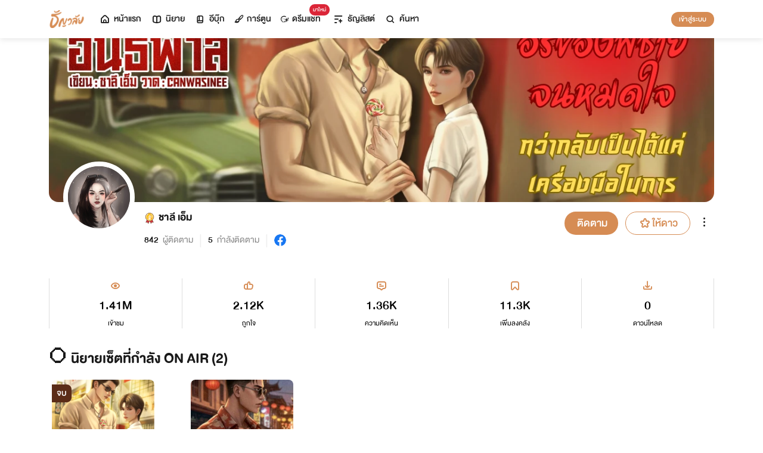

--- FILE ---
content_type: text/html; charset=utf-8
request_url: https://cdn.tunwalai.com/Profile/GetNovelListItem?profileId=12551757
body_size: 4090
content:

    <style>
        .item-content {
            width: 172px;
            height: 172px;
            margin: auto;
        }

            .item-content img {
                width: 172px;
                height: 172px;
                border-radius: 8px;
            }

            .item-description .content-main-text,
            #searchData  .item-description h2.content-main-text{
                font-size: 24px;
                line-height: 1;
            }

            .item-description .content-sub-text {
                font-family: 'DBHelvethaicaMonX-65Med';
                font-size: 20px;
            }

            .item-description .state-section {
                font-family: 'DBHelvethaicaMonX-65Med';
                font-size: 16px;
            }

            .content-sub-sub-text {
                color: #888;
                font-family: "MNPaethai-Med";
                font-size: 16px;
            }

            .story-short-description {
                font-family: "MNPaethai";
                font-size: 20px;
                line-height: 1.2;
            }

            .item-description .content-sub-sub-text {
                color: #888;
            }

            .item-overlay {
                background: rgba(0, 0, 0, 0.5);
                border-radius: 8px;
            }


            #prevBtn {
                margin-right: 6px;
            }

            .tag-promote {
                background: #F77E65;
                border-radius: 4px;
                width: 46px;
                line-height: 1.2;
            }

            .promote-countdown {
                width: 100%;
                height: 28px;
                background: #F77E65;
                border-radius: 0 0 8px 8px;
            }

        @media (max-width: 575px) {
            .stat-position {
                position: unset;
            }

            .item-content {
                width: 100px;
                height: auto;
                margin: unset;
            }

                .item-content img {
                    width: 100px;
                    height: 100px;
                    border-radius: 4px;
                }
        }

        @media (min-width: 768px) {
         
            .story-short-description {
                -webkit-line-clamp: 3;
            }
        }
    </style>
        <div class="col-lg-6 col-12 mb-4">
            <div class="item d-flex flex-row">
                <div class="item-content position-relative">
                    <a href="/story/800364" title="#พ่ายรักแม่อุ้มบุญ [พีเรียด๒๔๘๐&#x2B;Mpreg] ">
                            <span class="badge-finish badge-md d-none d-sm-block">จบ</span>
                            <span class="badge-finish badge-sm d-block d-sm-none">จบ</span>

                        <img src="https://cdn-th.tunwalai.net/files/story/800364/638570806339616712-story.jpg" class="img-cover" />
                    </a>
                </div>

                <div class="item-description ms-4 w-100 position-relative mt-0 d-flex flex-column">
                    <div class="d-flex align-items-center">
                        <h2 class="one-line-text content-main-text mb-0 me-1">
                            <a href="/story/800364" title="#พ่ายรักแม่อุ้มบุญ [พีเรียด๒๔๘๐&#x2B;Mpreg] " class="d-flex align-items-center">
                                <i class="icon-tunwalai-line-novel f-size-md text-primary"></i>
                                <span class="one-line-text">#พ่ายรักแม่อุ้มบุญ [พีเรียด๒๔๘๐&#x2B;Mpreg] </span>
                            </a>
                        </h2>
                    </div>
                    
                    <h3 class="content-sub-sub-text mb-0">
                        <a href="/Search/Story?catId=10" title="Y">
                            Y
                        </a>
                    </h3>
                    <p class="two-line-text story-short-description mb-2">
                        กลับมาเจอกันอีกครั้งในสถานะแม่อุ้มบุญคนที่แม่หามาให้ &#xD;&#xA;จากแฟนเก่าที่ถูกเกลียดต้องกลายมาเป็นแม่อุ้มบุญ &#xD;&#xA;“ผัวเสี่ยทิ้งไปแล้วหรือไร ถึงเอาตัวเข้าแลกมาอุ้มบุญแลกเงิน”
                    </p>
                    <div class="state-section d-flex w-100 align-items-center stat-text mt-auto text-primary">
                        <i class="icon-tunwalai-line-eye me-1"></i> <span class="stat-space me-2 pe-1 lh-1"> 164K</span>
                        <i class="icon-tunwalai-line-thumb me-1"></i> <span class="stat-space me-2 pe-1 lh-1"> 282</span>
                        <i class="icon-tunwalai-line-comment me-1"></i> <span class="stat-space me-2 pe-1 lh-1"> 98</span>
                        <i class="icon-tunwalai-line-chapter me-1"></i> <span class="stat-space lh-1"> 34</span>
                    </div>
                </div>
            </div>
        </div>
        <div class="col-lg-6 col-12 mb-4">
            <div class="item d-flex flex-row">
                <div class="item-content position-relative">
                    <a href="/story/855382" title="[อ่านฟรี] ครองใจนักเลง​ ๒๔๙๙​ |MPREG">

                        <img src="https://cdn-th.tunwalai.net/files/story/855382/638874379033481356-story.webp" class="img-cover" />
                    </a>
                </div>

                <div class="item-description ms-4 w-100 position-relative mt-0 d-flex flex-column">
                    <div class="d-flex align-items-center">
                        <h2 class="one-line-text content-main-text mb-0 me-1">
                            <a href="/story/855382" title="[อ่านฟรี] ครองใจนักเลง​ ๒๔๙๙​ |MPREG" class="d-flex align-items-center">
                                <i class="icon-tunwalai-line-novel f-size-md text-primary"></i>
                                <span class="one-line-text">[อ่านฟรี] ครองใจนักเลง​ ๒๔๙๙​ |MPREG</span>
                            </a>
                        </h2>
                    </div>
                    
                    <h3 class="content-sub-sub-text mb-0">
                        <a href="/Search/Story?catId=10" title="Y">
                            Y
                        </a>
                    </h3>
                    <p class="two-line-text story-short-description mb-2">
                        นักเลงตลาดกับนักเลงคุมซ่องมันจะลงเอ่ยกันได้ยังไง... &quot;ได้ดิ​วะมันก็ลงกันทุกคืน​ ขนาดเมียยิงมัน​ มันยังกลับมาซบแทบตีนเลย&quot; 
                    </p>
                    <div class="state-section d-flex w-100 align-items-center stat-text mt-auto text-primary">
                        <i class="icon-tunwalai-line-eye me-1"></i> <span class="stat-space me-2 pe-1 lh-1"> 14.6K</span>
                        <i class="icon-tunwalai-line-thumb me-1"></i> <span class="stat-space me-2 pe-1 lh-1"> 52</span>
                        <i class="icon-tunwalai-line-comment me-1"></i> <span class="stat-space me-2 pe-1 lh-1"> 23</span>
                        <i class="icon-tunwalai-line-chapter me-1"></i> <span class="stat-space lh-1"> 28</span>
                    </div>
                </div>
            </div>
        </div>
        <div class="col-lg-6 col-12 mb-4">
            <div class="item d-flex flex-row">
                <div class="item-content position-relative">
                    <a href="/story/851330" title="[อ่านฟรี]​ ครองใจอันธพาล ๒๔๙๙|MPREG ">
                            <span class="badge-finish badge-md d-none d-sm-block">จบ</span>
                            <span class="badge-finish badge-sm d-block d-sm-none">จบ</span>

                        <img src="https://cdn-th.tunwalai.net/files/story/851330/638854706633416782-story.webp" class="img-cover" />
                    </a>
                </div>

                <div class="item-description ms-4 w-100 position-relative mt-0 d-flex flex-column">
                    <div class="d-flex align-items-center">
                        <h2 class="one-line-text content-main-text mb-0 me-1">
                            <a href="/story/851330" title="[อ่านฟรี]​ ครองใจอันธพาล ๒๔๙๙|MPREG " class="d-flex align-items-center">
                                <i class="icon-tunwalai-line-novel f-size-md text-primary"></i>
                                <span class="one-line-text">[อ่านฟรี]​ ครองใจอันธพาล ๒๔๙๙|MPREG </span>
                            </a>
                        </h2>
                    </div>
                    
                    <h3 class="content-sub-sub-text mb-0">
                        <a href="/Search/Story?catId=10" title="Y">
                            Y
                        </a>
                    </h3>
                    <p class="two-line-text story-short-description mb-2">
                        ดียิงเขาเลย หลานพี่ที่อยู่ในท้องของยิ้มจะได้ไม่ต้องมีพ่อ!!
                    </p>
                    <div class="state-section d-flex w-100 align-items-center stat-text mt-auto text-primary">
                        <i class="icon-tunwalai-line-eye me-1"></i> <span class="stat-space me-2 pe-1 lh-1"> 49.2K</span>
                        <i class="icon-tunwalai-line-thumb me-1"></i> <span class="stat-space me-2 pe-1 lh-1"> 94</span>
                        <i class="icon-tunwalai-line-comment me-1"></i> <span class="stat-space me-2 pe-1 lh-1"> 35</span>
                        <i class="icon-tunwalai-line-chapter me-1"></i> <span class="stat-space lh-1"> 26</span>
                    </div>
                </div>
            </div>
        </div>
        <div class="col-lg-6 col-12 mb-4">
            <div class="item d-flex flex-row">
                <div class="item-content position-relative">
                    <a href="/story/742699" title="ชยุรเวท #ปิ่นธรณี ">
                            <span class="badge-finish badge-md d-none d-sm-block">จบ</span>
                            <span class="badge-finish badge-sm d-block d-sm-none">จบ</span>

                        <img src="https://cdn-th.tunwalai.net/files/story/742699/638239037874093150-story.jpg" class="img-cover" />
                    </a>
                </div>

                <div class="item-description ms-4 w-100 position-relative mt-0 d-flex flex-column">
                    <div class="d-flex align-items-center">
                        <h2 class="one-line-text content-main-text mb-0 me-1">
                            <a href="/story/742699" title="ชยุรเวท #ปิ่นธรณี " class="d-flex align-items-center">
                                <i class="icon-tunwalai-line-novel f-size-md text-primary"></i>
                                <span class="one-line-text">ชยุรเวท #ปิ่นธรณี </span>
                            </a>
                        </h2>
                    </div>
                    
                    <h3 class="content-sub-sub-text mb-0">
                        <a href="/Search/Story?catId=10" title="Y">
                            Y
                        </a>
                    </h3>
                    <p class="two-line-text story-short-description mb-2">
                        &quot;มึงอย่าผิดครู ประเดี๋ยวของมันจะเข้าตัว&quot; &#xD;&#xA;&#xD;&#xA;&quot;แล้วถ้าปิ่นยอมโดนของเข้าตัวล่ะครับพ่อครู&quot;
                    </p>
                    <div class="state-section d-flex w-100 align-items-center stat-text mt-auto text-primary">
                        <i class="icon-tunwalai-line-eye me-1"></i> <span class="stat-space me-2 pe-1 lh-1"> 255K</span>
                        <i class="icon-tunwalai-line-thumb me-1"></i> <span class="stat-space me-2 pe-1 lh-1"> 337</span>
                        <i class="icon-tunwalai-line-comment me-1"></i> <span class="stat-space me-2 pe-1 lh-1"> 312</span>
                        <i class="icon-tunwalai-line-chapter me-1"></i> <span class="stat-space lh-1"> 40</span>
                    </div>
                </div>
            </div>
        </div>
        <div class="col-lg-6 col-12 mb-4">
            <div class="item d-flex flex-row">
                <div class="item-content position-relative">
                    <a href="/story/783699" title="คราบพยัคฆา [พีเรียด๒๔๘๐&#x2B;Mpreg]">
                            <span class="badge-finish badge-md d-none d-sm-block">จบ</span>
                            <span class="badge-finish badge-sm d-block d-sm-none">จบ</span>

                        <img src="https://cdn-th.tunwalai.net/files/story/783699/638483141126616380-story.jpg" class="img-cover" />
                    </a>
                </div>

                <div class="item-description ms-4 w-100 position-relative mt-0 d-flex flex-column">
                    <div class="d-flex align-items-center">
                        <h2 class="one-line-text content-main-text mb-0 me-1">
                            <a href="/story/783699" title="คราบพยัคฆา [พีเรียด๒๔๘๐&#x2B;Mpreg]" class="d-flex align-items-center">
                                <i class="icon-tunwalai-line-novel f-size-md text-primary"></i>
                                <span class="one-line-text">คราบพยัคฆา [พีเรียด๒๔๘๐&#x2B;Mpreg]</span>
                            </a>
                        </h2>
                    </div>
                    
                    <h3 class="content-sub-sub-text mb-0">
                        <a href="/Search/Story?catId=10" title="Y">
                            Y
                        </a>
                    </h3>
                    <p class="two-line-text story-short-description mb-2">
                        &#x27;ราชเดช&#x27; มีวิชาอาคมที่ใช้ปิดบังอำพรางรอยแผลบนใบหน้า ส่วนรอยสักน้ำมันที่อยู่ตามร่างกายนั้นจะปรากฏขึ้นมาเป็นรอยแดงก็ต่อเมื่อยามที่ใช้วิชาอาคม จึงไม่มีใครรู้ได้ว่าตัวตนทีแท้จริงของเขานั้นก็คือ &#x27;เสือเหม&#x27; 
                    </p>
                    <div class="state-section d-flex w-100 align-items-center stat-text mt-auto text-primary">
                        <i class="icon-tunwalai-line-eye me-1"></i> <span class="stat-space me-2 pe-1 lh-1"> 57.8K</span>
                        <i class="icon-tunwalai-line-thumb me-1"></i> <span class="stat-space me-2 pe-1 lh-1"> 114</span>
                        <i class="icon-tunwalai-line-comment me-1"></i> <span class="stat-space me-2 pe-1 lh-1"> 37</span>
                        <i class="icon-tunwalai-line-chapter me-1"></i> <span class="stat-space lh-1"> 23</span>
                    </div>
                </div>
            </div>
        </div>
        <div class="col-lg-6 col-12 mb-4">
            <div class="item d-flex flex-row">
                <div class="item-content position-relative">
                    <a href="/story/792541" title="ตุ๊ดเด็กนี่ เมียเจ๊เอง #อีเจ๊อย่ามาเก๊กชงค์ [Mpreg]">
                            <span class="badge-finish badge-md d-none d-sm-block">จบ</span>
                            <span class="badge-finish badge-sm d-block d-sm-none">จบ</span>

                        <img src="https://cdn-th.tunwalai.net/files/story/792541/638526650812206922-story.jpg" class="img-cover" />
                    </a>
                </div>

                <div class="item-description ms-4 w-100 position-relative mt-0 d-flex flex-column">
                    <div class="d-flex align-items-center">
                        <h2 class="one-line-text content-main-text mb-0 me-1">
                            <a href="/story/792541" title="ตุ๊ดเด็กนี่ เมียเจ๊เอง #อีเจ๊อย่ามาเก๊กชงค์ [Mpreg]" class="d-flex align-items-center">
                                <i class="icon-tunwalai-line-novel f-size-md text-primary"></i>
                                <span class="one-line-text">ตุ๊ดเด็กนี่ เมียเจ๊เอง #อีเจ๊อย่ามาเก๊กชงค์ [Mpreg]</span>
                            </a>
                        </h2>
                    </div>
                    
                    <h3 class="content-sub-sub-text mb-0">
                        <a href="/Search/Story?catId=10" title="Y">
                            Y
                        </a>
                    </h3>
                    <p class="two-line-text story-short-description mb-2">
                        “เพ่ยเป็นเมียคนแรก เพราะที่ผ่านมาเจ๊เป็นเมีย!”
                    </p>
                    <div class="state-section d-flex w-100 align-items-center stat-text mt-auto text-primary">
                        <i class="icon-tunwalai-line-eye me-1"></i> <span class="stat-space me-2 pe-1 lh-1"> 151K</span>
                        <i class="icon-tunwalai-line-thumb me-1"></i> <span class="stat-space me-2 pe-1 lh-1"> 109</span>
                        <i class="icon-tunwalai-line-comment me-1"></i> <span class="stat-space me-2 pe-1 lh-1"> 88</span>
                        <i class="icon-tunwalai-line-chapter me-1"></i> <span class="stat-space lh-1"> 25</span>
                    </div>
                </div>
            </div>
        </div>
        <div class="col-lg-6 col-12 mb-4">
            <div class="item d-flex flex-row">
                <div class="item-content position-relative">
                    <a href="/story/751706" title="เกิดใหม่เป็นเจ้าสาวโอเมก้า">
                            <span class="badge-finish badge-md d-none d-sm-block">จบ</span>
                            <span class="badge-finish badge-sm d-block d-sm-none">จบ</span>

                        <img src="https://cdn-th.tunwalai.net/files/story/751706/638311685688236910-story.jpg" class="img-cover" />
                    </a>
                </div>

                <div class="item-description ms-4 w-100 position-relative mt-0 d-flex flex-column">
                    <div class="d-flex align-items-center">
                        <h2 class="one-line-text content-main-text mb-0 me-1">
                            <a href="/story/751706" title="เกิดใหม่เป็นเจ้าสาวโอเมก้า" class="d-flex align-items-center">
                                <i class="icon-tunwalai-line-novel f-size-md text-primary"></i>
                                <span class="one-line-text">เกิดใหม่เป็นเจ้าสาวโอเมก้า</span>
                            </a>
                        </h2>
                    </div>
                    
                    <h3 class="content-sub-sub-text mb-0">
                        <a href="/Search/Story?catId=10" title="Y">
                            Y
                        </a>
                    </h3>
                    <p class="two-line-text story-short-description mb-2">
                        อิงครัตน์ชายหนุ่มที่ ถูกรถชนแต่กลับมาเกิดใหม่อีกโลก เป็นอิงดาวชายหนุ่มหน้าตาเหมือนตัวเองเปี๊ยบต่างที่ร่างบางกว่า ดูนุ่มนิ่มกว่า ที่สำคัญสามารถท้องได้อีกต่างหาก 
                    </p>
                    <div class="state-section d-flex w-100 align-items-center stat-text mt-auto text-primary">
                        <i class="icon-tunwalai-line-eye me-1"></i> <span class="stat-space me-2 pe-1 lh-1"> 276K</span>
                        <i class="icon-tunwalai-line-thumb me-1"></i> <span class="stat-space me-2 pe-1 lh-1"> 491</span>
                        <i class="icon-tunwalai-line-comment me-1"></i> <span class="stat-space me-2 pe-1 lh-1"> 240</span>
                        <i class="icon-tunwalai-line-chapter me-1"></i> <span class="stat-space lh-1"> 38</span>
                    </div>
                </div>
            </div>
        </div>
        <div class="col-lg-6 col-12 mb-4">
            <div class="item d-flex flex-row">
                <div class="item-content position-relative">
                    <a href="/story/778018" title="ของเล่นของท่าน [Enigma x Alpha]">
                            <span class="badge-finish badge-md d-none d-sm-block">จบ</span>
                            <span class="badge-finish badge-sm d-block d-sm-none">จบ</span>

                        <img src="https://cdn-th.tunwalai.net/files/story/778018/638440792584339039-story.jpg" class="img-cover" />
                    </a>
                </div>

                <div class="item-description ms-4 w-100 position-relative mt-0 d-flex flex-column">
                    <div class="d-flex align-items-center">
                        <h2 class="one-line-text content-main-text mb-0 me-1">
                            <a href="/story/778018" title="ของเล่นของท่าน [Enigma x Alpha]" class="d-flex align-items-center">
                                <i class="icon-tunwalai-line-novel f-size-md text-primary"></i>
                                <span class="one-line-text">ของเล่นของท่าน [Enigma x Alpha]</span>
                            </a>
                        </h2>
                    </div>
                    
                    <h3 class="content-sub-sub-text mb-0">
                        <a href="/Search/Story?catId=10" title="Y">
                            Y
                        </a>
                    </h3>
                    <p class="two-line-text story-short-description mb-2">
                        สถานะของทั้งสองไม่เคยมี แต่พอวันหนึ่งที่อีกคนพร้อมจะหยิบยื่นมันให้เขากลับไม่ดีใจเลยสักนิดเพราะเป็นได้แค่ “สถานะของเล่นของท่าน”
                    </p>
                    <div class="state-section d-flex w-100 align-items-center stat-text mt-auto text-primary">
                        <i class="icon-tunwalai-line-eye me-1"></i> <span class="stat-space me-2 pe-1 lh-1"> 59.7K</span>
                        <i class="icon-tunwalai-line-thumb me-1"></i> <span class="stat-space me-2 pe-1 lh-1"> 96</span>
                        <i class="icon-tunwalai-line-comment me-1"></i> <span class="stat-space me-2 pe-1 lh-1"> 83</span>
                        <i class="icon-tunwalai-line-chapter me-1"></i> <span class="stat-space lh-1"> 31</span>
                    </div>
                </div>
            </div>
        </div>
        <div class="col-lg-6 col-12 mb-4">
            <div class="item d-flex flex-row">
                <div class="item-content position-relative">
                    <a href="/story/733372" title="ลิขิตปรารถนาข้ามกาลภพ #ปราชญ์พร้อมรัก (Omegaverse) Drama ">
                            <span class="badge-finish badge-md d-none d-sm-block">จบ</span>
                            <span class="badge-finish badge-sm d-block d-sm-none">จบ</span>

                        <img src="https://cdn-th.tunwalai.net/files/story/733372/638192489711216243-story.jpg" class="img-cover" />
                    </a>
                </div>

                <div class="item-description ms-4 w-100 position-relative mt-0 d-flex flex-column">
                    <div class="d-flex align-items-center">
                        <h2 class="one-line-text content-main-text mb-0 me-1">
                            <a href="/story/733372" title="ลิขิตปรารถนาข้ามกาลภพ #ปราชญ์พร้อมรัก (Omegaverse) Drama " class="d-flex align-items-center">
                                <i class="icon-tunwalai-line-novel f-size-md text-primary"></i>
                                <span class="one-line-text">ลิขิตปรารถนาข้ามกาลภพ #ปราชญ์พร้อมรัก (Omegaverse) Drama </span>
                            </a>
                        </h2>
                    </div>
                    
                    <h3 class="content-sub-sub-text mb-0">
                        <a href="/Search/Story?catId=10" title="Y">
                            Y
                        </a>
                    </h3>
                    <p class="two-line-text story-short-description mb-2">
                        
                    </p>
                    <div class="state-section d-flex w-100 align-items-center stat-text mt-auto text-primary">
                        <i class="icon-tunwalai-line-eye me-1"></i> <span class="stat-space me-2 pe-1 lh-1"> 50.4K</span>
                        <i class="icon-tunwalai-line-thumb me-1"></i> <span class="stat-space me-2 pe-1 lh-1"> 99</span>
                        <i class="icon-tunwalai-line-comment me-1"></i> <span class="stat-space me-2 pe-1 lh-1"> 116</span>
                        <i class="icon-tunwalai-line-chapter me-1"></i> <span class="stat-space lh-1"> 41</span>
                    </div>
                </div>
            </div>
        </div>
        <div class="col-lg-6 col-12 mb-4">
            <div class="item d-flex flex-row">
                <div class="item-content position-relative">
                    <a href="/story/751708" title="#อาถรรพณะขมังเวทย์">
                            <span class="badge-finish badge-md d-none d-sm-block">จบ</span>
                            <span class="badge-finish badge-sm d-block d-sm-none">จบ</span>

                        <img src="https://cdn-th.tunwalai.net/files/story/751708/638325947306519637-story.jpg" class="img-cover" />
                    </a>
                </div>

                <div class="item-description ms-4 w-100 position-relative mt-0 d-flex flex-column">
                    <div class="d-flex align-items-center">
                        <h2 class="one-line-text content-main-text mb-0 me-1">
                            <a href="/story/751708" title="#อาถรรพณะขมังเวทย์" class="d-flex align-items-center">
                                <i class="icon-tunwalai-line-novel f-size-md text-primary"></i>
                                <span class="one-line-text">#อาถรรพณะขมังเวทย์</span>
                            </a>
                        </h2>
                    </div>
                    
                    <h3 class="content-sub-sub-text mb-0">
                        <a href="/Search/Story?catId=10" title="Y">
                            Y
                        </a>
                    </h3>
                    <p class="two-line-text story-short-description mb-2">
                        พิธีมังรายะที่ต้องใช้ ช หรือ ญ พรหมจรรย์ในการทำพิธี จอมทิวา ที่ถูกจับมาทำพิธีแต่ทำไมถึงกลายเป็นคนที่ครอบครองหัวใจพ่อหมอจอมขมังเวทย์อย่างจักรเจ้าได้
                    </p>
                    <div class="state-section d-flex w-100 align-items-center stat-text mt-auto text-primary">
                        <i class="icon-tunwalai-line-eye me-1"></i> <span class="stat-space me-2 pe-1 lh-1"> 116K</span>
                        <i class="icon-tunwalai-line-thumb me-1"></i> <span class="stat-space me-2 pe-1 lh-1"> 190</span>
                        <i class="icon-tunwalai-line-comment me-1"></i> <span class="stat-space me-2 pe-1 lh-1"> 118</span>
                        <i class="icon-tunwalai-line-chapter me-1"></i> <span class="stat-space lh-1"> 32</span>
                    </div>
                </div>
            </div>
        </div>
        <div class="col-lg-6 col-12 mb-4">
            <div class="item d-flex flex-row">
                <div class="item-content position-relative">
                    <a href="/story/701309" title="ซื้อมาเป็นเมีย [18&#x2B;]  มี E-Book">
                            <span class="badge-finish badge-md d-none d-sm-block">จบ</span>
                            <span class="badge-finish badge-sm d-block d-sm-none">จบ</span>

                        <img src="https://cdn-th.tunwalai.net/files/story/701309/638151956784624884-story.jpg" class="img-cover" />
                    </a>
                </div>

                <div class="item-description ms-4 w-100 position-relative mt-0 d-flex flex-column">
                    <div class="d-flex align-items-center">
                        <h2 class="one-line-text content-main-text mb-0 me-1">
                            <a href="/story/701309" title="ซื้อมาเป็นเมีย [18&#x2B;]  มี E-Book" class="d-flex align-items-center">
                                <i class="icon-tunwalai-line-novel f-size-md text-primary"></i>
                                <span class="one-line-text">ซื้อมาเป็นเมีย [18&#x2B;]  มี E-Book</span>
                            </a>
                        </h2>
                    </div>
                    
                    <h3 class="content-sub-sub-text mb-0">
                        <a href="/Search/Story?catId=10" title="Y">
                            Y
                        </a>
                    </h3>
                    <p class="two-line-text story-short-description mb-2">
                        จินเด็กหนุ่มอายุสิบแปดถูกพ่อเลี้ยงพามาขายใช้หนี้พนัน แต่โชคร้ายยังมีโชคดีอยู่บ้างที่ ลุค โคลตัน มาเฟียเจ้าของธุรกิจมากมายทั้งขาวและเทา เข้ามาคุยงานที่คาสิโนนี้พอดี
                    </p>
                    <div class="state-section d-flex w-100 align-items-center stat-text mt-auto text-primary">
                        <i class="icon-tunwalai-line-eye me-1"></i> <span class="stat-space me-2 pe-1 lh-1"> 150K</span>
                        <i class="icon-tunwalai-line-thumb me-1"></i> <span class="stat-space me-2 pe-1 lh-1"> 151</span>
                        <i class="icon-tunwalai-line-comment me-1"></i> <span class="stat-space me-2 pe-1 lh-1"> 120</span>
                        <i class="icon-tunwalai-line-chapter me-1"></i> <span class="stat-space lh-1"> 32</span>
                    </div>
                </div>
            </div>
        </div>
        <div class="col-lg-6 col-12 mb-4">
            <div class="item d-flex flex-row">
                <div class="item-content position-relative">
                    <a href="/story/694558" title="กุญแจมินตรา Mpreg 18&#x2B; [Drama]">
                            <span class="badge-finish badge-md d-none d-sm-block">จบ</span>
                            <span class="badge-finish badge-sm d-block d-sm-none">จบ</span>

                        <img src="https://cdn-th.tunwalai.net/files/story/694558/638158341857471334-story.jpg" class="img-cover" />
                    </a>
                </div>

                <div class="item-description ms-4 w-100 position-relative mt-0 d-flex flex-column">
                    <div class="d-flex align-items-center">
                        <h2 class="one-line-text content-main-text mb-0 me-1">
                            <a href="/story/694558" title="กุญแจมินตรา Mpreg 18&#x2B; [Drama]" class="d-flex align-items-center">
                                <i class="icon-tunwalai-line-novel f-size-md text-primary"></i>
                                <span class="one-line-text">กุญแจมินตรา Mpreg 18&#x2B; [Drama]</span>
                            </a>
                        </h2>
                    </div>
                    
                    <h3 class="content-sub-sub-text mb-0">
                        <a href="/Search/Story?catId=10" title="Y">
                            Y
                        </a>
                    </h3>
                    <p class="two-line-text story-short-description mb-2">
                         ยอมได้ทุกอย่าง แม่กระทั่งเก็บเรื่องความสัมพันธ์ไว้เป็นความลับมาห้าปี เพราะแค่คำเดียว “รัก” แต่สิ่งที่ได้ตอบแทนคือการ “หักหลัง”  ทางเลือกเดียวที่เหลือตอนนี้คือการจากไป&#xD;&#xA;
                    </p>
                    <div class="state-section d-flex w-100 align-items-center stat-text mt-auto text-primary">
                        <i class="icon-tunwalai-line-eye me-1"></i> <span class="stat-space me-2 pe-1 lh-1"> 68.4K</span>
                        <i class="icon-tunwalai-line-thumb me-1"></i> <span class="stat-space me-2 pe-1 lh-1"> 110</span>
                        <i class="icon-tunwalai-line-comment me-1"></i> <span class="stat-space me-2 pe-1 lh-1"> 99</span>
                        <i class="icon-tunwalai-line-chapter me-1"></i> <span class="stat-space lh-1"> 28</span>
                    </div>
                </div>
            </div>
        </div>
    <div class="paginatation-section w-100 text-end mt-3">
        <button class="btn btn-pagination" id="prevBtn" data-cursor="">
            <i class="icon-tunwalai-line-left"></i>
        </button>
        <button class="btn btn-pagination" id="nextBtn" data-cursor="">
            <i class="icon-tunwalai-line-right"></i>
        </button>
    </div>
    <input type="hidden" id="part_total_story" value="12">
    <script type='text/javascript'>
        $(document).ready(function () {
            $('[data-countdownnovel]').each(function () {
                var id = $(this).prop('id').replace("count-", "");
                setEarlyAccessTimerFeed($(this), "#flashsale-period-" + id, "#end-flashsale-" + id);
            });

                 $("#prevBtn").prop('disabled', true);

            $("#prevBtn").click(function () {
                var cursor = $(this).data("cursor");
                GetItems(cursor, "#prevBtn");
            });

                $("#nextBtn").prop('disabled', true);

            function GetItems(cursor, btnId) {
                $.ajax({
                    url: "/Profile/GetNovelListItem?profileId=12551757",
                    data: {
                        cursor: cursor
                    },
                    method: 'Get',
                    success: function (data) {
                        if (data.trim() == "") {
                            $(btnId).prop('disabled', true);
                        }
                        else {
                            $("#searchData").html(data);
                            window.scroll(0, document.querySelector("#searchData").offsetTop - 150);
                        }
                    },
                    error: function (er) {
                    }
                });
            }
        });
    </script>


--- FILE ---
content_type: text/html; charset=utf-8
request_url: https://cdn.tunwalai.com/Profile/GetEbookListItem?profileOBId=38068648
body_size: 3738
content:

    <style>
        .item-content {
            width: 172px;
        }

            .item-content img {
                width: 172px;
                border-radius: 8px;
            }

            .item-content.ebook-item img {
                height: 242px;
            }

        .ebook-rating {
            font-size: 24px;
            color: #db2638;
        }

        .ebook-price {
            font-family: 'DBHelvethaicaMonX-75Bd';
            font-size: 24px;
            color: #d68c54;
        }

            .ebook-price.discount {
                font-family: 'DBHelvethaicaMonX-65Med';
                font-size: 20px;
                color: #888888;
            }

            .ebook-price.flash-sale {
                color: #db2638 !important;
            }

        .ebook-short-description {
            font-family: 'MNPaethai';
            font-size: 20px;
        }

        .mb-32 {
            margin-bottom: 24px;
        }

        .content-main-text,
        #searchData h2.content-main-text {
            font-family: "DBHelvethaicaMonX-65Med";
            font-size: 24px;
            margin-top: 0;
        }

        .tag-flashsale {
            margin: auto 0 auto 8px;
            line-height: 1.2;
        }

        .icon-tunwalai-line-heart {
            margin-bottom: 2px;
        }

        #prevEbookBtn {
            margin-right: 6px;
        }

        .item-overlay {
            background: rgba(0, 0, 0, 0.5);
            border-radius: 8px;
        }

        @media (max-width: 767px) {
            .ebook-short-description {
                -webkit-line-clamp: 2;
            }
        }

        @media (max-width: 575px) {
            .stat-position {
                position: unset;
            }

            .item-content {
                width: 100px;
                height: auto;
                margin: unset;
            }

                .item-content img,
                .item-content.ebook-item img {
                    width: 100px;
                    height: 141px;
                }
        }
    </style>
        <div class="col-lg-6 col-12 mb-4">
            <div class="item item d-flex flex-row">
                <div class="item-content position-relative ebook-item">
                    <a href="/ebook/79998" title="ครองใจนักเลง​ ๒๔๙๙​ |MPREG">
                        <img id="cover-image" src="https://cdn-th.tunwalai.net/files/publishebook/79998/20250714062654/cover.jpg" alt="ครองใจนักเลง​ ๒๔๙๙​ |MPREG" class="img-cover">
                    </a>
                    </div>
                <div class="item-description ms-4 w-100 position-relative mt-0 d-flex flex-column">
                    <div class="d-flex">
                        <h2 class="one-line-text content-main-text mb-0 mt-0">
                            <a href="/ebook/79998" title="ครองใจนักเลง​ ๒๔๙๙​ |MPREG" class="d-flex align-items-center">
                                <i class="icon-tunwalai-line-ebook font-18 text-primary"></i>
                                <span class="one-line-text">ครองใจนักเลง​ ๒๔๙๙​ |MPREG</span>
                            </a>
                        </h2>
                    </div>
                    <h3 class="one-line-text content-sub-text mb-0">
                        <a href="/Search/Ebook?catId=10" title="10">
                            Y
                        </a>
                    </h3>
                    <p class="three-line-text ebook-short-description mb-0">นักเลงตลาดกับนักเลงคุมซ่องมันจะลงเอ่ยกันได้ยังไง... &quot;ได้ดิ​วะมันก็ลงกันทุกคืน​ ขนาดเมียยิงมัน​ มันยังกลับมาซบแทบตีนเลย&quot; </p>
                    <div class="one-line-text d-flex stat-position mt-auto">
                        <div class="d-flex ebook-rating w-25 align-items-end">
                            <i class="icon-tunwalai-line-heart me-1"></i>
                            <span class="stat-space"> 0.0</span>
                        </div>
                            <div class="ms-auto ebook-price">
                                    <span>179 บาท</span>
                            </div>
                    </div>

                </div>
            </div>

        </div>
        <div class="col-lg-6 col-12 mb-4">
            <div class="item item d-flex flex-row">
                <div class="item-content position-relative ebook-item">
                    <a href="/ebook/78268" title="ครองใจอันธพาล ๒๔๙๙|MPREG ">
                        <img id="cover-image" src="https://cdn-th.tunwalai.net/files/publishebook/78268/20250616015459/cover.jpg" alt="ครองใจอันธพาล ๒๔๙๙|MPREG " class="img-cover">
                    </a>
                    </div>
                <div class="item-description ms-4 w-100 position-relative mt-0 d-flex flex-column">
                    <div class="d-flex">
                        <h2 class="one-line-text content-main-text mb-0 mt-0">
                            <a href="/ebook/78268" title="ครองใจอันธพาล ๒๔๙๙|MPREG " class="d-flex align-items-center">
                                <i class="icon-tunwalai-line-ebook font-18 text-primary"></i>
                                <span class="one-line-text">ครองใจอันธพาล ๒๔๙๙|MPREG </span>
                            </a>
                        </h2>
                    </div>
                    <h3 class="one-line-text content-sub-text mb-0">
                        <a href="/Search/Ebook?catId=10" title="10">
                            Y
                        </a>
                    </h3>
                    <p class="three-line-text ebook-short-description mb-0">ดียิงเขาเลย หลานพี่ที่อยู่ในท้องของยิ้มจะได้ไม่ต้องมีพ่อ!!</p>
                    <div class="one-line-text d-flex stat-position mt-auto">
                        <div class="d-flex ebook-rating w-25 align-items-end">
                            <i class="icon-tunwalai-line-heart me-1"></i>
                            <span class="stat-space"> 0.0</span>
                        </div>
                            <div class="ms-auto ebook-price">
                                    <span>149 บาท</span>
                            </div>
                    </div>

                </div>
            </div>

        </div>
        <div class="col-lg-6 col-12 mb-4">
            <div class="item item d-flex flex-row">
                <div class="item-content position-relative ebook-item">
                    <a href="/ebook/66847" title="#พ่ายรักแม่อุ้มบุญ [พีเรียด๒๔๘๐&#x2B;Mpreg]">
                        <img id="cover-image" src="https://cdn-th.tunwalai.net/files/publishebook/66847/20250614040108/cover.jpg" alt="#พ่ายรักแม่อุ้มบุญ [พีเรียด๒๔๘๐&#x2B;Mpreg]" class="img-cover">
                    </a>
                    </div>
                <div class="item-description ms-4 w-100 position-relative mt-0 d-flex flex-column">
                    <div class="d-flex">
                        <h2 class="one-line-text content-main-text mb-0 mt-0">
                            <a href="/ebook/66847" title="#พ่ายรักแม่อุ้มบุญ [พีเรียด๒๔๘๐&#x2B;Mpreg]" class="d-flex align-items-center">
                                <i class="icon-tunwalai-line-ebook font-18 text-primary"></i>
                                <span class="one-line-text">#พ่ายรักแม่อุ้มบุญ [พีเรียด๒๔๘๐&#x2B;Mpreg]</span>
                            </a>
                        </h2>
                    </div>
                    <h3 class="one-line-text content-sub-text mb-0">
                        <a href="/Search/Ebook?catId=10" title="10">
                            Y
                        </a>
                    </h3>
                    <p class="three-line-text ebook-short-description mb-0">กลับมาเจอกันอีกครั้งในสถานะแม่อุ้มบุญคนที่แม่หามาให้ &#xD;&#xA;จากแฟนเก่าที่ถูกเกลียดต้องกลายมาเป็นแม่อุ้มบุญ &#xD;&#xA;“ผัวเสี่ยทิ้งไปแล้วหรือไร ถึงเอาตัวเข้าแลกมาอุ้มบุญแลกเงิน”</p>
                    <div class="one-line-text d-flex stat-position mt-auto">
                        <div class="d-flex ebook-rating w-25 align-items-end">
                            <i class="icon-tunwalai-line-heart me-1"></i>
                            <span class="stat-space"> 0.0</span>
                        </div>
                            <div class="ms-auto ebook-price">
                                    <span>199 บาท</span>
                            </div>
                    </div>

                </div>
            </div>

        </div>
        <div class="col-lg-6 col-12 mb-4">
            <div class="item item d-flex flex-row">
                <div class="item-content position-relative ebook-item">
                    <a href="/ebook/60286" title="ตุ๊ดเด็กนี่ เมียเจ๊เอง #อีเจ๊อย่ามาเก๊กชงค์ [Mpreg]">
                        <img id="cover-image" src="https://cdn-th.tunwalai.net/files/publishebook/60286/20240705094015/cover.jpg" alt="ตุ๊ดเด็กนี่ เมียเจ๊เอง #อีเจ๊อย่ามาเก๊กชงค์ [Mpreg]" class="img-cover">
                    </a>
                    </div>
                <div class="item-description ms-4 w-100 position-relative mt-0 d-flex flex-column">
                    <div class="d-flex">
                        <h2 class="one-line-text content-main-text mb-0 mt-0">
                            <a href="/ebook/60286" title="ตุ๊ดเด็กนี่ เมียเจ๊เอง #อีเจ๊อย่ามาเก๊กชงค์ [Mpreg..." class="d-flex align-items-center">
                                <i class="icon-tunwalai-line-ebook font-18 text-primary"></i>
                                <span class="one-line-text">ตุ๊ดเด็กนี่ เมียเจ๊เอง #อีเจ๊อย่ามาเก๊กชงค์ [Mpreg...</span>
                            </a>
                        </h2>
                    </div>
                    <h3 class="one-line-text content-sub-text mb-0">
                        <a href="/Search/Ebook?catId=10" title="10">
                            Y
                        </a>
                    </h3>
                    <p class="three-line-text ebook-short-description mb-0">“เพ่ยเป็นเมียคนแรก เพราะที่ผ่านมาเจ๊เป็นเมีย!”</p>
                    <div class="one-line-text d-flex stat-position mt-auto">
                        <div class="d-flex ebook-rating w-25 align-items-end">
                            <i class="icon-tunwalai-line-heart me-1"></i>
                            <span class="stat-space"> 0.0</span>
                        </div>
                            <div class="ms-auto ebook-price">
                                    <span>179 บาท</span>
                            </div>
                    </div>

                </div>
            </div>

        </div>
        <div class="col-lg-6 col-12 mb-4">
            <div class="item item d-flex flex-row">
                <div class="item-content position-relative ebook-item">
                    <a href="/ebook/58311" title="คราบพยัคฆา [พีเรียด๒๔๘๐&#x2B;Mpreg]">
                        <img id="cover-image" src="https://cdn-th.tunwalai.net/files/publishebook/58311/20240526022818/cover.jpg" alt="คราบพยัคฆา [พีเรียด๒๔๘๐&#x2B;Mpreg]" class="img-cover">
                    </a>
                    </div>
                <div class="item-description ms-4 w-100 position-relative mt-0 d-flex flex-column">
                    <div class="d-flex">
                        <h2 class="one-line-text content-main-text mb-0 mt-0">
                            <a href="/ebook/58311" title="คราบพยัคฆา [พีเรียด๒๔๘๐&#x2B;Mpreg]" class="d-flex align-items-center">
                                <i class="icon-tunwalai-line-ebook font-18 text-primary"></i>
                                <span class="one-line-text">คราบพยัคฆา [พีเรียด๒๔๘๐&#x2B;Mpreg]</span>
                            </a>
                        </h2>
                    </div>
                    <h3 class="one-line-text content-sub-text mb-0">
                        <a href="/Search/Ebook?catId=10" title="10">
                            Y
                        </a>
                    </h3>
                    <p class="three-line-text ebook-short-description mb-0">&#x27;ราชเดช&#x27; มีวิชาอาคมที่ใช้ปิดบังอำพรางรอยแผลบนใบหน้า ส่วนรอยสักน้ำมันที่อยู่ตามร่างกายนั้นจะปรากฏขึ้นมาเป็นรอยแดงก็ต่อเมื่อยามที่ใช้วิชาอาคม จึงไม่มีใครรู้ได้ว่าตัวตนทีแท้จริงของเขานั้นก็คือ &#x27;เสือเหม&#x27; </p>
                    <div class="one-line-text d-flex stat-position mt-auto">
                        <div class="d-flex ebook-rating w-25 align-items-end">
                            <i class="icon-tunwalai-line-heart me-1"></i>
                            <span class="stat-space"> 0.0</span>
                        </div>
                            <div class="ms-auto ebook-price">
                                    <span>149 บาท</span>
                            </div>
                    </div>

                </div>
            </div>

        </div>
        <div class="col-lg-6 col-12 mb-4">
            <div class="item item d-flex flex-row">
                <div class="item-content position-relative ebook-item">
                    <a href="/ebook/55204" title="ของเล่นของท่าน [Enigma x Alpha]">
                        <img id="cover-image" src="https://cdn-th.tunwalai.net/files/publishebook/55204/20240319035510/cover.jpg" alt="ของเล่นของท่าน [Enigma x Alpha]" class="img-cover">
                    </a>
                    </div>
                <div class="item-description ms-4 w-100 position-relative mt-0 d-flex flex-column">
                    <div class="d-flex">
                        <h2 class="one-line-text content-main-text mb-0 mt-0">
                            <a href="/ebook/55204" title="ของเล่นของท่าน [Enigma x Alpha]" class="d-flex align-items-center">
                                <i class="icon-tunwalai-line-ebook font-18 text-primary"></i>
                                <span class="one-line-text">ของเล่นของท่าน [Enigma x Alpha]</span>
                            </a>
                        </h2>
                    </div>
                    <h3 class="one-line-text content-sub-text mb-0">
                        <a href="/Search/Ebook?catId=10" title="10">
                            Y
                        </a>
                    </h3>
                    <p class="three-line-text ebook-short-description mb-0">สถานะของทั้งสองไม่เคยมี แต่พอวันหนึ่งที่อีกคนพร้อมจะหยิบยื่นมันให้เขากลับไม่ดีใจเลยสักนิดเพราะเป็นได้แค่ “สถานะของเล่นของท่าน”</p>
                    <div class="one-line-text d-flex stat-position mt-auto">
                        <div class="d-flex ebook-rating w-25 align-items-end">
                            <i class="icon-tunwalai-line-heart me-1"></i>
                            <span class="stat-space"> 0.0</span>
                        </div>
                            <div class="ms-auto ebook-price">
                                    <span>179 บาท</span>
                            </div>
                    </div>

                </div>
            </div>

        </div>
        <div class="col-lg-6 col-12 mb-4">
            <div class="item item d-flex flex-row">
                <div class="item-content position-relative ebook-item">
                    <a href="/ebook/50917" title="เกิดใหม่เป็นเจ้าสาวโอเมก้า">
                        <img id="cover-image" src="https://cdn-th.tunwalai.net/files/publishebook/50917/20231225114125/cover.jpg" alt="เกิดใหม่เป็นเจ้าสาวโอเมก้า" class="img-cover">
                    </a>
                    </div>
                <div class="item-description ms-4 w-100 position-relative mt-0 d-flex flex-column">
                    <div class="d-flex">
                        <h2 class="one-line-text content-main-text mb-0 mt-0">
                            <a href="/ebook/50917" title="เกิดใหม่เป็นเจ้าสาวโอเมก้า" class="d-flex align-items-center">
                                <i class="icon-tunwalai-line-ebook font-18 text-primary"></i>
                                <span class="one-line-text">เกิดใหม่เป็นเจ้าสาวโอเมก้า</span>
                            </a>
                        </h2>
                    </div>
                    <h3 class="one-line-text content-sub-text mb-0">
                        <a href="/Search/Ebook?catId=10" title="10">
                            Y
                        </a>
                    </h3>
                    <p class="three-line-text ebook-short-description mb-0">นอ.ถูกรถชนแล้วก็มีฟื้นในร่างของคนที่หน้าตาเหมือนตัวเองเปี๊ยบแต่กลับตัวเล็กกว่า ดูนุ่มนิ่มกว่า และที่สำคัญดันฟื้นมาในคือเข้าหอของเจ้าของร่าง และเจ้าบ่าวก็ดันหน้าเหมือนกับคนที่ตัวเองแอบชอบ แต่เจ้าบ่าวกลับดูเหมือนไม่ค่อยจะชอบตัวเองสักเท่าไหร่&#xA;</p>
                    <div class="one-line-text d-flex stat-position mt-auto">
                        <div class="d-flex ebook-rating w-25 align-items-end">
                            <i class="icon-tunwalai-line-heart me-1"></i>
                            <span class="stat-space"> 0.0</span>
                        </div>
                            <div class="ms-auto ebook-price">
                                    <span>149 บาท</span>
                            </div>
                    </div>

                </div>
            </div>

        </div>
        <div class="col-lg-6 col-12 mb-4">
            <div class="item item d-flex flex-row">
                <div class="item-content position-relative ebook-item">
                    <a href="/ebook/47980" title="#อาถรรพณะขมังเวทย์">
                        <img id="cover-image" src="https://cdn-th.tunwalai.net/files/publishebook/47980/20240105081246/cover.jpg" alt="#อาถรรพณะขมังเวทย์" class="img-cover">
                    </a>
                    </div>
                <div class="item-description ms-4 w-100 position-relative mt-0 d-flex flex-column">
                    <div class="d-flex">
                        <h2 class="one-line-text content-main-text mb-0 mt-0">
                            <a href="/ebook/47980" title="#อาถรรพณะขมังเวทย์" class="d-flex align-items-center">
                                <i class="icon-tunwalai-line-ebook font-18 text-primary"></i>
                                <span class="one-line-text">#อาถรรพณะขมังเวทย์</span>
                            </a>
                        </h2>
                    </div>
                    <h3 class="one-line-text content-sub-text mb-0">
                        <a href="/Search/Ebook?catId=10" title="10">
                            Y
                        </a>
                    </h3>
                    <p class="three-line-text ebook-short-description mb-0">พิธีมังรายะที่ต้องใช้ ช หรือ ญ พรหมจรรย์ในการทำพิธี จอมทิวา ที่ถูกจับมาทำพิธีแต่ทำไมถึงกลายเป็นคนที่ครอบครองหัวใจพ่อหมอจอมขมังเวทย์อย่างจักรเจ้าได้</p>
                    <div class="one-line-text d-flex stat-position mt-auto">
                        <div class="d-flex ebook-rating w-25 align-items-end">
                            <i class="icon-tunwalai-line-heart me-1"></i>
                            <span class="stat-space"> 0.0</span>
                        </div>
                            <div class="ms-auto ebook-price">
                                    <span>149 บาท</span>
                            </div>
                    </div>

                </div>
            </div>

        </div>
        <div class="col-lg-6 col-12 mb-4">
            <div class="item item d-flex flex-row">
                <div class="item-content position-relative ebook-item">
                    <a href="/ebook/46577" title="ชยุรเวท #ปิ่นธรณี ">
                        <img id="cover-image" src="https://cdn-th.tunwalai.net/files/publishebook/46577/20240105081214/cover.jpg" alt="ชยุรเวท #ปิ่นธรณี " class="img-cover">
                    </a>
                    </div>
                <div class="item-description ms-4 w-100 position-relative mt-0 d-flex flex-column">
                    <div class="d-flex">
                        <h2 class="one-line-text content-main-text mb-0 mt-0">
                            <a href="/ebook/46577" title="ชยุรเวท #ปิ่นธรณี " class="d-flex align-items-center">
                                <i class="icon-tunwalai-line-ebook font-18 text-primary"></i>
                                <span class="one-line-text">ชยุรเวท #ปิ่นธรณี </span>
                            </a>
                        </h2>
                    </div>
                    <h3 class="one-line-text content-sub-text mb-0">
                        <a href="/Search/Ebook?catId=10" title="10">
                            Y
                        </a>
                    </h3>
                    <p class="three-line-text ebook-short-description mb-0">“มึงอย่าผิดครู ประเดี๋ยวของมันจะเข้าตัว” &#xD;&#xA;&#xD;&#xA;“แล้วถ้าปิ่นยอมโดนของเข้าตัวล่ะครับพ่อครู”&#xD;&#xA;&#xD;&#xA;น้องโดนของมีโหงพรายตามมาสวดคาถาเป่าหูทุกคืน&#xD;&#xA;&#xD;&#xA;**อีบุ๊คมีตอนพิเศษ Mpreg (ท้องได้)**</p>
                    <div class="one-line-text d-flex stat-position mt-auto">
                        <div class="d-flex ebook-rating w-25 align-items-end">
                            <i class="icon-tunwalai-line-heart me-1"></i>
                            <span class="stat-space"> 0.0</span>
                        </div>
                            <div class="ms-auto ebook-price">
                                    <span>149 บาท</span>
                            </div>
                    </div>

                </div>
            </div>

        </div>
        <div class="col-lg-6 col-12 mb-4">
            <div class="item item d-flex flex-row">
                <div class="item-content position-relative ebook-item">
                    <a href="/ebook/42533" title="ลิขิตปรารถนาข้ามกาลภพ #ปราชญ์พร้อมรัก (Omegaverse) [อีบุ๊คเพิ่มตอนพิเศษ3ตอน]">
                        <img id="cover-image" src="https://cdn-th.tunwalai.net/files/publishebook/42533/20230619094540/cover.jpg" alt="ลิขิตปรารถนาข้ามกาลภพ #ปราชญ์พร้อมรัก (Omegaverse) [อีบุ๊คเพิ่มตอนพิเศษ3ตอน]" class="img-cover">
                    </a>
                    </div>
                <div class="item-description ms-4 w-100 position-relative mt-0 d-flex flex-column">
                    <div class="d-flex">
                        <h2 class="one-line-text content-main-text mb-0 mt-0">
                            <a href="/ebook/42533" title="ลิขิตปรารถนาข้ามกาลภพ #ปราชญ์พร้อมรัก (Omegaverse)..." class="d-flex align-items-center">
                                <i class="icon-tunwalai-line-ebook font-18 text-primary"></i>
                                <span class="one-line-text">ลิขิตปรารถนาข้ามกาลภพ #ปราชญ์พร้อมรัก (Omegaverse)...</span>
                            </a>
                        </h2>
                    </div>
                    <h3 class="one-line-text content-sub-text mb-0">
                        <a href="/Search/Ebook?catId=10" title="10">
                            Y
                        </a>
                    </h3>
                    <p class="three-line-text ebook-short-description mb-0">“ชาติหน้ามีจริงฉันท์ใด น้องจงมาเอาคืนพี่ให้สาสมเถิดหนา”  &#xD;&#xA;&#xD;&#xA;ความผิดมหันต์ที่ได้ทำกับอีกคนไว้ ทั้งคำอธิษฐานในจิตสุดท้ายก่อนจะสิ้นใจว่าขอให้ไม่ว่าชาติไหน ขออย่าได้รักใคร นอกจาก ศุกร์ศิริ เพียงคนเดียว  </p>
                    <div class="one-line-text d-flex stat-position mt-auto">
                        <div class="d-flex ebook-rating w-25 align-items-end">
                            <i class="icon-tunwalai-line-heart me-1"></i>
                            <span class="stat-space"> 0.0</span>
                        </div>
                            <div class="ms-auto ebook-price">
                                    <span>149 บาท</span>
                            </div>
                    </div>

                </div>
            </div>

        </div>
        <div class="col-lg-6 col-12 mb-4">
            <div class="item item d-flex flex-row">
                <div class="item-content position-relative ebook-item">
                    <a href="/ebook/38549" title="ซื้อมาเป็นเมีย [18&#x2B;]">
                        <img id="cover-image" src="https://cdn-th.tunwalai.net/files/publishebook/38549/20230324040217/cover.jpg" alt="ซื้อมาเป็นเมีย [18&#x2B;]" class="img-cover">
                    </a>
                    </div>
                <div class="item-description ms-4 w-100 position-relative mt-0 d-flex flex-column">
                    <div class="d-flex">
                        <h2 class="one-line-text content-main-text mb-0 mt-0">
                            <a href="/ebook/38549" title="ซื้อมาเป็นเมีย [18&#x2B;]" class="d-flex align-items-center">
                                <i class="icon-tunwalai-line-ebook font-18 text-primary"></i>
                                <span class="one-line-text">ซื้อมาเป็นเมีย [18&#x2B;]</span>
                            </a>
                        </h2>
                    </div>
                    <h3 class="one-line-text content-sub-text mb-0">
                        <a href="/Search/Ebook?catId=10" title="10">
                            Y
                        </a>
                    </h3>
                    <p class="three-line-text ebook-short-description mb-0"></p>
                    <div class="one-line-text d-flex stat-position mt-auto">
                        <div class="d-flex ebook-rating w-25 align-items-end">
                            <i class="icon-tunwalai-line-heart me-1"></i>
                            <span class="stat-space"> 0.0</span>
                        </div>
                            <div class="ms-auto ebook-price">
                                    <span>119 บาท</span>
                            </div>
                    </div>

                </div>
            </div>

        </div>
    <div class="paginatation-section w-100 text-end mt-3">
        <button class="btn btn-pagination" id="prevEbookBtn" data-cursor="">
            <i class="icon-tunwalai-line-left"></i>
        </button>
        <button class="btn btn-pagination" id="nextEbookBtn" data-cursor="">
            <i class="icon-tunwalai-line-right"></i>
        </button>
    </div>
    <input type="hidden" id="part_total_ebook" value="11">
    <script type='text/javascript'>
        $(document).ready(function () {
            $('.ebook-flashsale[data-countdown]').each(function () {
                var ebookId = $(this).prop('id').replace("count-", "");
                setEarlyAccessTimer($(this), "#flashsale-period-" + ebookId, "#end-flashsale-" + ebookId);
            });

                 $("#prevEbookBtn").prop('disabled', true);

            $("#prevEbookBtn").click(function () {
                var cursor = $(this).data("cursor");
                GetItems(cursor, "#prevEbookBtn");
            });

                $("#nextEbookBtn").prop('disabled', true);

            function GetItems(cursor, btnId) {
                $.ajax({
                    url: "/Profile/GetEbookListItem?profileOBId=38068648",
                    data: {
                        cursor: cursor
                    },
                    method: 'Get',
                        success: function (data) {
                            if (data.trim() == "") {
                                $(btnId).prop('disabled', true);
                            }
                            else {
                                $("#searchData").html(data);
                                window.scroll(0, document.querySelector("#searchData").offsetTop - 150);
                            }
                        },
                        error: function (er) {
                        }
                    });
                }
            });
    </script>
